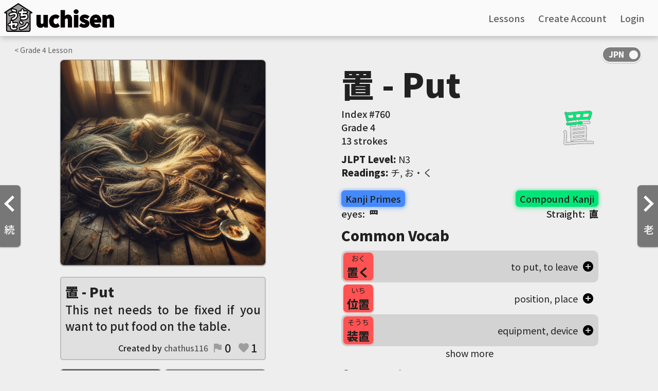

--- FILE ---
content_type: text/html; charset=UTF-8
request_url: https://uchisen.com/kanji/%E7%BD%AE
body_size: 7488
content:

<!DOCTYPE html>
<html lang="en">

<head>
  
    <script async src="https://www.googletagmanager.com/gtag/js?id=G-J3HY4GJC85"></script>
    <script>
      window.dataLayer = window.dataLayer || [];
      function gtag(){dataLayer.push(arguments);}
      gtag("js", new Date());gtag("config", "G-J3HY4GJC85", { "anonymize_ip": true });gtag('config', 'AW-957367186');</script>  <title>
    「置」 kanji details | uchisen - Learn Japanese Visually  </title>

  
    <meta charset="utf-8" />
    <meta name="viewport" content="width=device-width, initial-scale=1.0">
    <meta name="apple-itunes-app" content="app-id=1516535505">
    <meta name="google" content="notranslate" />
    <link rel="icon" type="image/png" href="/img/favicon-32x32.png" sizes="32x32" />
    <link rel="icon" type="image/png" href="/img/favicon-16x16.png" sizes="16x16" />
    <style>html { visibility: hidden; }</style><link rel='stylesheet' href='/css/important_style.min.css'><link rel='preload' href='/css/style.min.css' as='style' onload="this.onload=null;this.rel='stylesheet'"><noscript><link rel='stylesheet' href='/css/style.min.css'></noscript><link rel='stylesheet' href='/css/style.min.css'>  <meta name="description" content="置 kanji details. Hand-drawn visual mnemonics, animated stroke order, JLPT level, vocabulary, you name it! Learn Japanese Visually with uchisen">
</head>

<body id="page_kanji">

  <div class="navbar">
    		    <a href="/">
              <img id="logo" src="https://dhblqbsgkimuk.cloudfront.net/images/uchisen_full_logo.png" alt="uchien logo" />
    		    </a>

            <div id="lo_links">
              <a href="/lessons"><span class="eng_transl">Lessons</span><span class="jpn_transl hidden">授業</span></a>
              <a href="/signup"><span class="eng_transl">Create Account</span><span class="jpn_transl hidden">アカウント作成</span></a>
              <a href="/login"><span class="eng_transl">Login</span><span class="jpn_transl hidden">ログイン</span></a>
    		    </div>

            <div class="hamburg_wrapper" id="lo_hamburg"><img src="/img/hamburg.svg" alt="hamburger menu icon" /></div>
        <div id="lo_links_dropdown" class="dropdown">
          <a href="/lessons"><span class="eng_transl">Lessons</span><span class="jpn_transl hidden">授業</span></a>
          <a href="/signup"><span class="eng_transl">Create Account</span><span class="jpn_transl hidden">アカウント作成</span></a>
    			<a href="/login"><span class="eng_transl">Login</span><span class="jpn_transl hidden">ログイン</span></a>
    		</div><div class="nav_onoffswitch">
            			<input type="checkbox" name="onoffswitch" class="onoffswitch-checkbox generic_switch" checked id="kanji_switch">
            			<label class="onoffswitch-label" for="kanji_switch">
            				<span class="onoffswitch-inner"></span>
            				<span class="onoffswitch-switch"></span>
            			</label>
            		</div></div>
    <meta name="google-signin-client_id" content="296764681196-4kin8cucbvj1ihnjg6qsa7lp79j76dhn.apps.googleusercontent.com">
    <script src="https://apis.google.com/js/platform.js?onload=onLoadCallback"></script> 
    <script src="https://ajax.googleapis.com/ajax/libs/jquery/3.6.0/jquery.min.js"></script>
    <script src="/js/js.min.js" type="text/javascript"></script>
    <script src="/js/js.not_logged.min.js" type="text/javascript"></script>
    <script>
      function googleUserSignIn(googleUser) {
        var profile = googleUser.getBasicProfile();
        var g_token = googleUser.getAuthResponse().id_token;
        signin_with(profile.getEmail(), g_token, "g05e157aaadeb");
      }window.fbAsyncInit = function() {
        FB.init({
          appId      : "754769315008746",
          cookie     : true,
          xfbml      : true,
          version    : "v5.0"
        });
          
        FB.AppEvents.logPageView();   
      };

      (function(d, s, id){
        var js, fjs = d.getElementsByTagName(s)[0];
        if (d.getElementById(id)) {return;}
        js = d.createElement(s); js.id = id;
        js.src = "https://connect.facebook.net/en_US/sdk.js";
        fjs.parentNode.insertBefore(js, fjs);
      }(document, "script", "facebook-jssdk"));
    </script>
    <div id="account_overlay" class="overlay hidden">
      <div class="overlay_div"><div class="overlay_x"><img src="/img/clear.svg" alt="close overlay" /></div><h2 class="sub_header font_size_18">An account is needed for that!</h2>
        <div class="font_size_12">Please create a free account to continue</div>
        <div class="login_buttons margin_top_20">
        <div class="f_signin_button" id="f_signin_1" onclick="fb_login();"><img src="/img/f_logo.png" alt="Sign in with Facebook logo" /><span class="eng_transl">Continue with Facebook</span><span class="jpn_transl hidden">Facebookでサインイン</span></div>
        <div class="g_signin_button" id="g_signin_1" data-onsuccess="googleUserSignIn"><img src="/img/g_logo.svg" alt="Sign in with Google logo" /><span class="eng_transl">Continue with Google</span><span class="jpn_transl hidden">Googleでサインアップ</span></div>
          <hr>
          <a id="index_signup" href="/signup">
            <div id="index_button"><span class="eng_transl">Create Account Now</span><span class="jpn_transl hidden">アカウント作成</span></div>
            <input type="hidden" name="timezone" id="timezone" value="" />
            <input type="hidden" id="dst" name="dst" value="" />
          </a>
          <span class="font_size_12"><span class="eng_transl">Have an account? <a class="light_blue_link" href="/login">login</a></span><span class="jpn_transl hidden">アカウントがある？<a class="light_blue_link" href="/login">ログイン</a></span></span>
        </div>
      </div>
    </div>

  <a href="/kanji/続"><div class="left_arrow"><img class="arrow_svg" src="/img/prev.svg" alt="left arrow" />続</div></a><a href="/kanji/老"><div class="right_arrow"><img class="arrow_svg" src="/img/next.svg" alt="right arrow" />老</div></a><div class="mainspace flex_row justify_around flex_wrap margin align_start specific">
                  <div class="kana_top_bar kanji_top_bar"><a href="/lessons/grade/4"><span class="eng_transl">< Grade </span><span class="jpn_transl hidden">< 学年</span>4<span class="eng_transl"> Lesson</span><span class="jpn_transl hidden">授業</span></a></div>
                      <div class="flex_row flex_wrap justify_around flex_grow gap_10">

                        <div class="kanji_image_container">
                          <div class="kanji_image_loader" data-large="https://ik.imagekit.io/uchisen/generated/saved/generated_66251abf5b723.jpg">
                          <div class="yomikomichuu aspect_ratio_1_1" id="yomikomi_main_kanji_image">
                              <img src="https://dhblqbsgkimuk.cloudfront.net/images/yomikomichuu_new.gif" />
                            </div><img id="full_kanji_image" />
              <div class="reports_warning hidden">
                <span class="warning_title">Hidden</span>
                <span class="warning_explanation">0% of reactions are reports</span>
                <div class="author_row_icons">
                  <div class="author_row_icon report_icon"><i class="material-icons">flag</i><span class="report_num">0</span></div>
                  <div class="author_row_icon favorite_icon"><i class="material-icons">favorite</i><span class="favorite_num">1</span></div>
                </div>
                <button class="warning_show_button">Show</button>
              </div>
            </div>
          <div class="story">
          <div class="kanji_name">
            <span>置 - Put</span>
            <div id="edit_kanji_name_small" class="hidden">
                  <img src="/img/clear.svg" id="close_edit_kanji_name_small">
                  <input type="text" value="Put" id="kanji_custom_name_input_small" class="kanji_name_input" autocomplete="none" autocomplete="chrome-off" />
                  <button id="submit_custom_kanji_name_small">Save</button>
                </div>
          </div>

        <span id="mnemonic_hidden_story" class="hidden"><button class="warning_show_button">Show</button></span>
        <span id="mnemonic_story"">This net needs to be fixed if you want to put food on the table.</span><div class="author_row "">
            <input type="hidden" name="showing_mnemonic_id" id="showing_mnemonic_id" value="mnemonic_66251ae1f3fe0" />
            <input type="hidden" name="user_id" id="user_id" value="" />
            <input type="hidden" name="showing_kanji_id" id="showing_kanji_id" value="631" />
            <div id="mnemonic_author">Created by <a href="/account/chathus116">chathus116</a></div>
            <div class="author_row_icons">
              <div id="row_report_button" class="author_row_icon report_icon"><i class="material-icons">flag</i><span id="report_num" class="report_num">0</span></div>
              <div id="row_favorite_button" class="author_row_icon favorite_icon"><i class="material-icons">favorite</i><span id="favorite_num" class="favorite_num">1</span></div>
            </div>
          </div>
        </div><div class="add_container">
                      <a id="add_button"><i class="material-icons">add</i><span class="eng_transl">Reviews</span><span class="jpn_transl hidden">復習する</span></a>
                      <a id="add_learned"><i class="material-icons">add</i><span class="eng_transl">Learned</span><span class="jpn_transl hidden">覚えた</span></a>
                    </div>
        <div class="queue_container full_width">
        <h2 class="queue_header margin_top_10">
          <span class="eng_transl">All Mnemonics (3)</span><span class="jpn_transl hidden">All Mnemonics</span>
          <div class="create_mnemonic_button"><span>Create</span><i class="material-icons">edit_square</i></div>
        </h2><div class="queue" id="mnemonic_queue"><div class="card_a_small mnemonic_card selected_mnemonic" id="mnemonic_66251ae1f3fe0">
              <input type="hidden" class="story" value="This net needs to be fixed if you want to put food on the table." />
              <input type="hidden" class="author" value="chathus116" />
              <input type="hidden" class="image_url" value="generated_66251abf5b723.jpg" />
              <input type="hidden" class="drawn" value="0" />
              <input type="hidden" class="can_show_current_mnemonic" value="true" />
              <input type="hidden" class="start_blurred" value="false" />
              <input type="hidden" class="show" value="true" />
              <input type="hidden" class="user_created" value="false" />
              <input type="hidden" class="favorites" value="1" />
              <input type="hidden" class="reports" value="0" />
              <input type="hidden" class="user_favorited" value="0" />
              <input type="hidden" class="user_reported" value="0" /><div class="mnemonic_card_thumbnail"><img src="https://ik.imagekit.io/uchisen//generated/saved/generated_66251abf5b723.jpg?tr=w-120,h-120,c-at_max" /></div>
              <div class="mnemonic_card_keyword">
                <span class=""><i class="keyword_reports_icon material-icons">flag</i><span class="keyword_reports_count">0</span></span>
                <span><i class="keyword_favorites_icon material-icons">favorite</i><span class="keyword_favorites_count">1</span></span>
              </div>
            </div><div class="card_a_small mnemonic_card" id="mnemonic_68447e66627c6">
              <input type="hidden" class="story" value="When you set your &lt;i&gt;eyes&lt;/i&gt; &lt;i&gt;straight&lt;/i&gt; you &lt;b&gt;put&lt;/b&gt; your focus on the putt" />
              <input type="hidden" class="author" value="jtviii" />
              <input type="hidden" class="image_url" value="generated_68447e48270b4.jpg" />
              <input type="hidden" class="drawn" value="0" />
              <input type="hidden" class="can_show_current_mnemonic" value="true" />
              <input type="hidden" class="start_blurred" value="false" />
              <input type="hidden" class="show" value="true" />
              <input type="hidden" class="user_created" value="false" />
              <input type="hidden" class="favorites" value="1" />
              <input type="hidden" class="reports" value="0" />
              <input type="hidden" class="user_favorited" value="0" />
              <input type="hidden" class="user_reported" value="0" /><div class="mnemonic_card_thumbnail"><img src="https://ik.imagekit.io/uchisen//generated/saved/generated_68447e48270b4.jpg?tr=w-120,h-120,c-at_max" /></div>
              <div class="mnemonic_card_keyword">
                <span class=""><i class="keyword_reports_icon material-icons">flag</i><span class="keyword_reports_count">0</span></span>
                <span><i class="keyword_favorites_icon material-icons">favorite</i><span class="keyword_favorites_count">1</span></span>
              </div>
            </div><div class="card_a_small mnemonic_card" id="mnemonic_68a85fc63cd8d">
              <input type="hidden" class="story" value="&lt;/i&gt;&lt;/b&gt;Before you &lt;b&gt;Put&lt;/b&gt; anything down, let your &lt;i&gt;eyes&lt;/i&gt; confirm the lines are &lt;i&gt;Straight&lt;/i&gt;, like aligning tatami edges before setting a tea tray." />
              <input type="hidden" class="author" value="henryrobertchristopherrussel1" />
              <input type="hidden" class="image_url" value="generated_68a85fb114cea.jpg" />
              <input type="hidden" class="drawn" value="0" />
              <input type="hidden" class="can_show_current_mnemonic" value="true" />
              <input type="hidden" class="start_blurred" value="false" />
              <input type="hidden" class="show" value="true" />
              <input type="hidden" class="user_created" value="false" />
              <input type="hidden" class="favorites" value="1" />
              <input type="hidden" class="reports" value="0" />
              <input type="hidden" class="user_favorited" value="0" />
              <input type="hidden" class="user_reported" value="0" /><div class="mnemonic_card_thumbnail"><img src="https://ik.imagekit.io/uchisen//generated/saved/generated_68a85fb114cea.jpg?tr=w-120,h-120,c-at_max" /></div>
              <div class="mnemonic_card_keyword">
                <span class=""><i class="keyword_reports_icon material-icons">flag</i><span class="keyword_reports_count">0</span></span>
                <span><i class="keyword_favorites_icon material-icons">favorite</i><span class="keyword_favorites_count">1</span></span>
              </div>
            </div></div></div></div><div class="kanji_info_container">
              <div class="kanji_info" id="kanji_keyword_container">
                <span>置 - Put</span>
                <div id="edit_kanji_name_big" class="hidden">
                  <img src="/img/clear.svg" id="close_edit_kanji_name_big">
                  <input type="text" value="Put" id="kanji_custom_name_input_big" class="kanji_name_input" autocomplete="none" autocomplete="chrome-off">
                  <button id="submit_custom_kanji_name_big">Save</button>
                </div>
              </div>
              <div class="flex_row justify_between position_relative">
              <div class="flex_column">
              <div class="KP_index">
                <span class="left_info_left"><span class="eng_transl">Index #</span><span class="jpn_transl hidden">番号 </span>760</span></div>
              <div class="KP_grade">
              <span class="left_info_left"><span class="eng_transl">Grade </span><span class="jpn_transl hidden">学年 </span>4</span></div>
              <div class="KP_strokes">
              <span class="left_info_left"><span class="eng_transl">13 strokes</span><span class="jpn_transl hidden">13画</span></span></div>
                
              </div>
              <div class="strokes_anim_container">
                <object class="strokes_anim" data="https://dhblqbsgkimuk.cloudfront.net/kanji/animated_svgs/置_animated.svg" src="https://dhblqbsgkimuk.cloudfront.net/kanji/animated_svgs/置_animated.svg" alt="Stroke order animation for 置 (Put)"></object>
              </div></div><div class="readings_div margin_top_10"><b><span class="eng_transl">JLPT Level</span><span class="jpn_transl hidden">JLPTレベル</span>:</b> N3</div><div class="readings_div"><b><span class="eng_transl">Readings</span><span class="jpn_transl hidden">読み</span>:</b> チ, お・く</div><div class="components"><div class="KP_primes">

                    <div class="prime_label prime_color"><span class="eng_transl">Kanji Primes</span><span class="jpn_transl hidden">漢字構成素</span></div><div class="name_combo "><a href="/primes/eyes">eyes: &nbsp;<span class="component_symbol">罒</span></a></div></div><div class="KP_primes">

                    <div class="compound_label kanji_color"><span class="eng_transl">Compound Kanji</span><span class="jpn_transl hidden">含まれている漢字</span></div><div class="name_combo flex_end black_font"><a href="/kanji/直">Straight: &nbsp;<span class="component_symbol">直</span></a></div></div></div><div class="vocab_div">
                      <h2 class="sub_header"><span class="eng_transl">Common Vocab</span><span class="jpn_transl hidden">よく使われる単語</span></h2>
                <div class="flex_row justify_between purchase_row align_center other">
                  <a href="/vocab/288/置く">
                    <div class="compound_label vocab_color vocab_item">
                      <span>おく</span>
                      <span>置く</span>
                    </div>
                  </a>
                  <div class="vocab_meaning">to put, to leave</div><img class="add_vocab" data-num="10290" src="/img/add_circle.svg" alt="add vocab to reviews" /></div>
                <div class="flex_row justify_between purchase_row align_center">
                  <a href="/vocab/1323/位置">
                    <div class="compound_label vocab_color vocab_item">
                      <span>いち</span>
                      <span>位置</span>
                    </div>
                  </a>
                  <div class="vocab_meaning">position, place</div><img class="add_vocab" data-num="11344" src="/img/add_circle.svg" alt="add vocab to reviews" /></div>
                <div class="flex_row justify_between purchase_row align_center other">
                  <a href="/vocab/1605/装置">
                    <div class="compound_label vocab_color vocab_item">
                      <span>そうち</span>
                      <span>装置</span>
                    </div>
                  </a>
                  <div class="vocab_meaning">equipment, device</div><img class="add_vocab" data-num="11629" src="/img/add_circle.svg" alt="add vocab to reviews" /></div><div id="hidden_vocab">
                <div class="flex_row justify_between purchase_row align_center">
                  <a href="/vocab/4880/設置">
                    <div class="compound_label vocab_color vocab_item">
                      <span>せっち</span>
                      <span>設置</span>
                    </div>
                  </a>
                  <div class="vocab_meaning">establishment</div><img class="add_vocab" data-num="14956" src="/img/add_circle.svg" alt="add vocab to reviews" /></div>
                <div class="flex_row justify_between purchase_row align_center other">
                  <a href="/vocab/5310/措置">
                    <div class="compound_label vocab_color vocab_item">
                      <span>そち</span>
                      <span>措置</span>
                    </div>
                  </a>
                  <div class="vocab_meaning">measure, step</div><img class="add_vocab" data-num="15395" src="/img/add_circle.svg" alt="add vocab to reviews" /></div></div><a id="show_more_vocab" class="center_text cursor_pointer"><span class="eng_transl">show more</span><span class="jpn_transl hidden">もっと見る</span></a></div><h2 class='sub_header'>Comments</h2>
      <div id='discourse-comments'></div>

            <script type='text/javascript'>
              DiscourseEmbed = { discourseUrl: 'https://community.uchisen.com/',
                                topicId: 943 };

              (function() {
                var d = document.createElement('script'); d.type = 'text/javascript'; d.async = true;
                d.src = DiscourseEmbed.discourseUrl + 'javascripts/embed.js';
                (document.getElementsByTagName('head')[0] || document.getElementsByTagName('body')[0]).appendChild(d);
              })();
            </script></div>
      </div><div id="report_popup_background" class="question_mark_popup_background hidden">
              <div class="question_mark_popup" id="report_popup">
                <div class="popup_title">Do you want to flag this mnemonic?</div>
                <div class="flex_column">
                  Flagging a mnemonic can be done for either:
                  <ul>
                    <li>Potentially objectional/inappropriate content</li>
                    <li>Misleading mnemonic that doesn't capture the correct meanings</li>
                  </ul>
                  When a mnemonic has been flagged enough times, it will appear blurred and will give the user a chance to show it if they choose to. This is to prevent people from seeing objectional content unless they want to.
                
                  <div class="blur_checkbox_and_label checkboxandlabel">
                    <input type="hidden" name="understood_flags" value="no" />
                    <input class="checkbox" id="understood_flags" type="checkbox" name="understood_flags" value="yes" "/>
                    <label for="understood_flags"></label>
                    <p>Got it, don't show this message again</p>
                  </div>
                </div>
                <div class="flex_row justify_space_between gap_10">
                  <button class="gray_background_color" id="report_close">Close</button>
                  <button id="continue_with_report_button">Yes, flag</button>
                </div>
              </div>
            </div><div class="create_mnemonic_modal_background hidden">
              <div class="create_mnemonic_modal">
                <div class="close_modal"><img src="/img/clear.svg" /></div>
                  <div class="mnemonic_studio_header">uchisen Mnemonic Studio</div>
                  <div class="mnemonic_studio_container">
                    <div class="mnemonic_studio_left">
                      <div class="generated_image_container aspect_ratio_1_1">
                        <div id="previous_image_arrow" class="hidden"><img src="/img/prev.svg" /></div>
                        <div id="next_image_arrow" class="hidden"><img src="/img/next.svg" /></div>
                        <img id="generated_image" class="generated_image spect_ratio_1_1" src="https://dhblqbsgkimuk.cloudfront.net/images/picture_generation_prompt.png" />
                        <div class="yomikomichuu_square aspect_ratio_1_1 hidden" id="studio_loading">
                          <img src="https://dhblqbsgkimuk.cloudfront.net/images/yomikomichuu_new.gif" />
                        </div>
                      </div>
                      <div class="dalle-info"><i class="material-icons">help</i>Images not generating correctly?</div><div class="story">
                              <div class="kanji_name"><span>置 - Put</span></div>
                                <span id="mnemonic_formatted">
                                  Start typing a mnemonic story to see how it will look with formatting applied!<br><br>Don't forget to format the <b>##keyword##</b> and <i>#components#</i> using the legend!
                                </span>
                            </div></div>
                    <div class="mnemonic_studio_right"><h2 class="kanji_info">置 - Put</h2><div class="components"><div class="KP_primes">

                    <div class="prime_label prime_color"><span class="eng_transl">Kanji Primes</span><span class="jpn_transl hidden">漢字構成素</span></div><div class="name_combo "><a href="/primes/eyes">eyes: &nbsp;<span class="component_symbol">罒</span></a></div></div><div class="KP_primes">

                    <div class="compound_label kanji_color"><span class="eng_transl">Compound Kanji</span><span class="jpn_transl hidden">含まれている漢字</span></div><div class="name_combo flex_end black_font"><a href="/kanji/直">Straight: &nbsp;<span class="component_symbol">直</span></a></div></div></div>
                      <form action="/save_mnemonic.php" method="post" enctype="multipart/form-data" accept-charset="UTF-8">
                      <input type="hidden" name="img_src" id="img_src" value="" required />
                      <input type="hidden" name="kanji_id" id="kanji_id" value="631" required />
                      <input type="hidden" name="formatted_mnemonic" id="formatted_mnemonic" value="" required />
                      <input type="hidden" name="current_image_prompt" id="current_image_prompt" value="" />
                      <input type="hidden" name="redirect" value="/kanji/%E7%BD%AE" />
                        <div class="sub_header margin_top_20">Mnemonic Story</div>
                        <textarea class="studio_textbox" rows="4" name="mnemonic" id="mnemonic" min="1" max="1000" placeholder="Feel free to use any component meanings you want. Just make sure to capture all parts of the kanji!"></textarea>
                        <div class="textbox_hint">Legend: <b>##keyword##</b>&nbsp; - &nbsp;<i>#components#&nbsp; - &nbsp;#nl# for newline</i></div>

                        <div class="sub_header margin_top_20">Image Prompt</div>
                        <textarea class="studio_textbox"rows="2" name="image_prompt" id="image_prompt" min="1" max="401" placeholder="Give a prompt to the AI to generate an image that matches the story above"></textarea>
                        <div class="flex_row justify_between align_center">
                          <div id="support_button"></div>
                          <button disabled="true" class="generate_image_button disabled_button" type="button">Generate Image</button>
                        </div>
                        <div class="blur_checkbox_and_label checkboxandlabel">
                          <input type="hidden" name="start_blurred" value="no" />
                          <input class="checkbox" id="start_blurred" type="checkbox" name="start_blurred" value="yes" />
                          <label for="start_blurred"></label>
                          <p>Blur/hide this mnemonic by default <i class="material-icons" id="start_blurred_button">help</i></p>
                        </div>
                        <button disabled="true" type="submit" class="publish_mnemonic_button disabled_button">Publish Mnemonic</button>
                      </form>
                    </div>
                    <div id="outage_popup_background" class="question_mark_popup_background hidden">
                      <div class="question_mark_popup" id="outage_popup">
                        <div class="popup_title">Image generation issues?</div>
                        <p>Since DALL·E is a new and cutting-edge AI generation tool, outages are normal and are to be expected. If you are seeing long load times or aren't seeing images appear, it's likely DALL·E is under heavy load at the moment, so please try again soon!.<br><br><a class="blue_link" target="_blank" href="https://status.openai.com/">Check DALL·E's API status page</a> to see if others are experiencing outages</p>
                        <button>Close</button>
                      </div>
                    </div>

                    <div id="start_blurred_popup_background" class="question_mark_popup_background hidden">
                      <div class="question_mark_popup" id="start_blurred_popup">
                        <div class="popup_title">Does your image or story contain possibly objectional content?</div>
                        <p>Blurring your image and hiding your mnemonic by default may be helpful if your image or story could be considered offensive or objectional to some people. Inappropriate mnemonics can be easier to remember by some, but others might not like seeing questionable images when they're trying to learn Japanese, so setting your mnemonic to be blurred by default is a nice courtesy to those users.<br><br>Don't worry, your mnemonics are still viewable! Users will just have to click a button to show your image and story.</p>
                        <button>Close</button>
                      </div>
                    </div>

                    <div id="support_popup_background" class="question_mark_popup_background hidden">
                      <div class="question_mark_popup" id="support_popup">
                        <div class="popup_title">Support uchisen</div>
                        <p class="flex_column">uchisen is fully developed by two people and it's made possible by the support of the users. Image generation costs are quite high so any support you give goes to paying these fees to continue creating a Japanese learning resource that can be enjoyed by everyone!<br><br>Please help us keep uchisen ad-free by considering support in any way you see fit!<br><br><a class="blue_link" target="_blank" href="https://dev.uchisen.com/enroll">Subscribe to uchisenPRO</a><br><a class="blue_link" target="_blank" href="https://www.paypal.com/donate/?hosted_button_id=GL2TYG3V5T374">Make a donation</a></p>
                        <button>Close</button>
                      </div>
                    </div>
                  </div>
                </div>
      
              </div>
            </div>
  <div class="footer"><div class="footer_left">
          <div class="logo_name">
            <img src="/img/logo_white.svg" alt="uchisen white logo" />
            <div class="footer_name"><span class="eng_transl">uchisen</span><span class="jpn_transl hidden">うちセン</span></div>
          </div>
          <div class="footer_blurb"><span class="eng_transl">Made with <i class="material-icons">favorite</i> by Frankie and Saori</span><span class="jpn_transl hidden">Made with <i class="material-icons">favorite</i> by フランク and 幸織</span></div>
        </div>
        <div class="footer_right"><a href="/preschool"><span class="eng_transl">Basics</span><span class="jpn_transl hidden">基本</span></a><a href="https://community.uchisen.com"><span class="eng_transl">Community</span><span class="jpn_transl hidden">コミュニティ</span></a>
          <a href="/about"><span class="eng_transl">About</span><span class="jpn_transl hidden">サイトについて</span></a></div>
        <div class="footer_bottom"><i class="material-icons">copyright</i>2026 uchisen LLC · <a target="_blank" href="/termsandconditions">Terms</a> · <a target="_blank" href="/privacypolicy">Privacy</a></div>
      </div>
      
      <link rel="preload" href="https://fonts.googleapis.com/css?family=Noto+Sans+JP:300,400,500,900&amp;subset=japanese&display=swap" as="style">
      <link rel="stylesheet" href="https://fonts.googleapis.com/css?family=Noto+Sans+JP:300,400,500,900&amp;subset=japanese&display=swap">
      <link rel="preload" href="https://fonts.googleapis.com/icon?family=Material+Icons&display=swap" as="style">
      <link rel="stylesheet" href="https://fonts.googleapis.com/icon?family=Material+Icons&display=swap"><script src="https://ajax.googleapis.com/ajax/libs/jquery/3.6.0/jquery.min.js"></script><script src="/js/js.kanji.min.js" type="text/javascript"></script>
</body>

</html>

--- FILE ---
content_type: image/svg+xml
request_url: https://uchisen.com/img/next.svg
body_size: 330
content:
<?xml version="1.0" encoding="utf-8"?>
<!-- Generator: Adobe Illustrator 24.0.0, SVG Export Plug-In . SVG Version: 6.00 Build 0)  -->
<svg version="1.1" id="Layer_1" xmlns="http://www.w3.org/2000/svg" xmlns:xlink="http://www.w3.org/1999/xlink" x="0px" y="0px"
	 viewBox="0 0 7.4 12" enable-background="new 0 0 7.4 12" xml:space="preserve">
<path fill="#FFFFFF" d="M1.4,0L0,1.4L4.6,6L0,10.6L1.4,12l6-6L1.4,0z"/>
<path fill="none" d="M-8.6-6h24v24h-24V-6z"/>
</svg>


--- FILE ---
content_type: image/svg+xml
request_url: https://dhblqbsgkimuk.cloudfront.net/kanji/animated_svgs/%E7%BD%AE_animated.svg
body_size: 19920
content:
<!--
Copyright (C) 2009/2010/2011 Ulrich Apel.
This work is distributed under the conditions of the Creative Commons
Attribution-Share Alike 3.0 Licence. This means you are free:
* to Share - to copy, distribute and transmit the work
* to Remix - to adapt the work

Under the following conditions:
* Attribution. You must attribute the work by stating your use of KanjiVG in
  your own copyright header and linking to KanjiVG's website
  (http://kanjivg.tagaini.net)
* Share Alike. If you alter, transform, or build upon this work, you may
  distribute the resulting work only under the same or similar license to this
  one.

See http://creativecommons.org/licenses/by-sa/3.0/ for more details.
-->
<!DOCTYPE svg PUBLIC "-//W3C//DTD SVG 1.0//EN" "http://www.w3.org/TR/2001/REC-SVG-20010904/DTD/svg10.dtd" [
<!ATTLIST g xmlns:kvg CDATA #FIXED "http://kanjivg.tagaini.net">
<!ATTLIST g kvg:element CDATA #IMPLIED>
<!ATTLIST g kvg:variant CDATA #IMPLIED>
<!ATTLIST g kvg:partial CDATA #IMPLIED>
<!ATTLIST g kvg:original CDATA #IMPLIED>
<!ATTLIST g kvg:part CDATA #IMPLIED>
<!ATTLIST g kvg:number CDATA #IMPLIED>
<!ATTLIST g kvg:tradForm CDATA #IMPLIED>
<!ATTLIST g kvg:radicalForm CDATA #IMPLIED>
<!ATTLIST g kvg:position CDATA #IMPLIED>
<!ATTLIST g kvg:radical CDATA #IMPLIED>
<!ATTLIST g kvg:phon CDATA #IMPLIED>
<!ATTLIST path xmlns:kvg CDATA #FIXED "http://kanjivg.tagaini.net">
<!ATTLIST path kvg:type CDATA #IMPLIED>
]>
<svg xmlns="http://www.w3.org/2000/svg" xmlns:xlink="http://www.w3.org/1999/xlink" width="109" height="109" viewBox="0 0 109 109" xlink:used="">
  <style id="style-Kanimaji">
/* CSS automatically generated by kanimaji.py, do not edit! */

#kvg\3a StrokePaths_07f6e {
    stroke-width: 7.5px !important;
    stroke:       #616161 !important;
}
@keyframes strike-07f6e-s1 {
    0% { stroke-dashoffset: 19.322; }
    0.000% { stroke-dashoffset: 19.322; }
    4.526% { stroke-dashoffset: 0; }
    100% { stroke-dashoffset: 0; }
}
@keyframes showhide-07f6e-s1 {
    0.000% { visibility: hidden; }
    4.526% { stroke: #00e676; }
}
#kvg\3a 07f6e-s1-anim {
    stroke-dasharray: 19.322 19.322;
    stroke-dashoffset: 0;
    animation: strike-07f6e-s1 8.916s ease-in-out infinite,
        showhide-07f6e-s1 8.916s step-start infinite;
}
@keyframes showhide-brush-07f6e-s1 {
    0.000% { visibility: hidden; }
    4.526% { visibility: visible; }
    100% { visibility: hidden; }
}
#kvg\3a 07f6e-s1-brush, #kvg\3a 07f6e-s1-brush-brd {
    stroke-dasharray: 0 19.322;
    animation: strike-07f6e-s1 8.916s ease-in-out infinite,
        showhide-brush-07f6e-s1 8.916s step-start infinite;
}
@keyframes strike-07f6e-s2 {
    0% { stroke-dashoffset: 79.223; }
    4.526% { stroke-dashoffset: 79.223; }
    13.690% { stroke-dashoffset: 0; }
    100% { stroke-dashoffset: 0; }
}
@keyframes showhide-07f6e-s2 {
    4.526% { visibility: hidden; }
    13.690% { stroke: #00e676; }
}
#kvg\3a 07f6e-s2-anim {
    stroke-dasharray: 79.223 79.223;
    stroke-dashoffset: 0;
    animation: strike-07f6e-s2 8.916s ease-in-out infinite,
        showhide-07f6e-s2 8.916s step-start infinite;
}
@keyframes showhide-brush-07f6e-s2 {
    4.526% { visibility: hidden; }
    13.690% { visibility: visible; }
    100% { visibility: hidden; }
}
#kvg\3a 07f6e-s2-brush, #kvg\3a 07f6e-s2-brush-brd {
    stroke-dasharray: 0 79.223;
    animation: strike-07f6e-s2 8.916s ease-in-out infinite,
        showhide-brush-07f6e-s2 8.916s step-start infinite;
}
@keyframes strike-07f6e-s3 {
    0% { stroke-dashoffset: 12.735; }
    13.690% { stroke-dashoffset: 12.735; }
    17.364% { stroke-dashoffset: 0; }
    100% { stroke-dashoffset: 0; }
}
@keyframes showhide-07f6e-s3 {
    13.690% { visibility: hidden; }
    17.364% { stroke: #00e676; }
}
#kvg\3a 07f6e-s3-anim {
    stroke-dasharray: 12.735 12.735;
    stroke-dashoffset: 0;
    animation: strike-07f6e-s3 8.916s ease-in-out infinite,
        showhide-07f6e-s3 8.916s step-start infinite;
}
@keyframes showhide-brush-07f6e-s3 {
    13.690% { visibility: hidden; }
    17.364% { visibility: visible; }
    100% { visibility: hidden; }
}
#kvg\3a 07f6e-s3-brush, #kvg\3a 07f6e-s3-brush-brd {
    stroke-dasharray: 0 12.735;
    animation: strike-07f6e-s3 8.916s ease-in-out infinite,
        showhide-brush-07f6e-s3 8.916s step-start infinite;
}
@keyframes strike-07f6e-s4 {
    0% { stroke-dashoffset: 13.391; }
    17.364% { stroke-dashoffset: 13.391; }
    21.131% { stroke-dashoffset: 0; }
    100% { stroke-dashoffset: 0; }
}
@keyframes showhide-07f6e-s4 {
    17.364% { visibility: hidden; }
    21.131% { stroke: #00e676; }
}
#kvg\3a 07f6e-s4-anim {
    stroke-dasharray: 13.391 13.391;
    stroke-dashoffset: 0;
    animation: strike-07f6e-s4 8.916s ease-in-out infinite,
        showhide-07f6e-s4 8.916s step-start infinite;
}
@keyframes showhide-brush-07f6e-s4 {
    17.364% { visibility: hidden; }
    21.131% { visibility: visible; }
    100% { visibility: hidden; }
}
#kvg\3a 07f6e-s4-brush, #kvg\3a 07f6e-s4-brush-brd {
    stroke-dasharray: 0 13.391;
    animation: strike-07f6e-s4 8.916s ease-in-out infinite,
        showhide-brush-07f6e-s4 8.916s step-start infinite;
}
@keyframes strike-07f6e-s5 {
    0% { stroke-dashoffset: 54.231; }
    21.131% { stroke-dashoffset: 54.231; }
    28.713% { stroke-dashoffset: 0; }
    100% { stroke-dashoffset: 0; }
}
@keyframes showhide-07f6e-s5 {
    21.131% { visibility: hidden; }
    28.713% { stroke: #00e676; }
}
#kvg\3a 07f6e-s5-anim {
    stroke-dasharray: 54.231 54.231;
    stroke-dashoffset: 0;
    animation: strike-07f6e-s5 8.916s ease-in-out infinite,
        showhide-07f6e-s5 8.916s step-start infinite;
}
@keyframes showhide-brush-07f6e-s5 {
    21.131% { visibility: hidden; }
    28.713% { visibility: visible; }
    100% { visibility: hidden; }
}
#kvg\3a 07f6e-s5-brush, #kvg\3a 07f6e-s5-brush-brd {
    stroke-dasharray: 0 54.231;
    animation: strike-07f6e-s5 8.916s ease-in-out infinite,
        showhide-brush-07f6e-s5 8.916s step-start infinite;
}
@keyframes strike-07f6e-s6 {
    0% { stroke-dashoffset: 56.244; }
    28.713% { stroke-dashoffset: 56.244; }
    36.434% { stroke-dashoffset: 0; }
    100% { stroke-dashoffset: 0; }
}
@keyframes showhide-07f6e-s6 {
    28.713% { visibility: hidden; }
    36.434% { stroke: #00e676; }
}
#kvg\3a 07f6e-s6-anim {
    stroke-dasharray: 56.244 56.244;
    stroke-dashoffset: 0;
    animation: strike-07f6e-s6 8.916s ease-in-out infinite,
        showhide-07f6e-s6 8.916s step-start infinite;
}
@keyframes showhide-brush-07f6e-s6 {
    28.713% { visibility: hidden; }
    36.434% { visibility: visible; }
    100% { visibility: hidden; }
}
#kvg\3a 07f6e-s6-brush, #kvg\3a 07f6e-s6-brush-brd {
    stroke-dasharray: 0 56.244;
    animation: strike-07f6e-s6 8.916s ease-in-out infinite,
        showhide-brush-07f6e-s6 8.916s step-start infinite;
}
@keyframes strike-07f6e-s7 {
    0% { stroke-dashoffset: 17.942; }
    36.434% { stroke-dashoffset: 17.942; }
    40.795% { stroke-dashoffset: 0; }
    100% { stroke-dashoffset: 0; }
}
@keyframes showhide-07f6e-s7 {
    36.434% { visibility: hidden; }
    40.795% { stroke: #00e676; }
}
#kvg\3a 07f6e-s7-anim {
    stroke-dasharray: 17.942 17.942;
    stroke-dashoffset: 0;
    animation: strike-07f6e-s7 8.916s ease-in-out infinite,
        showhide-07f6e-s7 8.916s step-start infinite;
}
@keyframes showhide-brush-07f6e-s7 {
    36.434% { visibility: hidden; }
    40.795% { visibility: visible; }
    100% { visibility: hidden; }
}
#kvg\3a 07f6e-s7-brush, #kvg\3a 07f6e-s7-brush-brd {
    stroke-dasharray: 0 17.942;
    animation: strike-07f6e-s7 8.916s ease-in-out infinite,
        showhide-brush-07f6e-s7 8.916s step-start infinite;
}
@keyframes strike-07f6e-s8 {
    0% { stroke-dashoffset: 34.009; }
    40.795% { stroke-dashoffset: 34.009; }
    46.800% { stroke-dashoffset: 0; }
    100% { stroke-dashoffset: 0; }
}
@keyframes showhide-07f6e-s8 {
    40.795% { visibility: hidden; }
    46.800% { stroke: #00e676; }
}
#kvg\3a 07f6e-s8-anim {
    stroke-dasharray: 34.009 34.009;
    stroke-dashoffset: 0;
    animation: strike-07f6e-s8 8.916s ease-in-out infinite,
        showhide-07f6e-s8 8.916s step-start infinite;
}
@keyframes showhide-brush-07f6e-s8 {
    40.795% { visibility: hidden; }
    46.800% { visibility: visible; }
    100% { visibility: hidden; }
}
#kvg\3a 07f6e-s8-brush, #kvg\3a 07f6e-s8-brush-brd {
    stroke-dasharray: 0 34.009;
    animation: strike-07f6e-s8 8.916s ease-in-out infinite,
        showhide-brush-07f6e-s8 8.916s step-start infinite;
}
@keyframes strike-07f6e-s9 {
    0% { stroke-dashoffset: 65.313; }
    46.800% { stroke-dashoffset: 65.313; }
    55.120% { stroke-dashoffset: 0; }
    100% { stroke-dashoffset: 0; }
}
@keyframes showhide-07f6e-s9 {
    46.800% { visibility: hidden; }
    55.120% { stroke: #00e676; }
}
#kvg\3a 07f6e-s9-anim {
    stroke-dasharray: 65.313 65.313;
    stroke-dashoffset: 0;
    animation: strike-07f6e-s9 8.916s ease-in-out infinite,
        showhide-07f6e-s9 8.916s step-start infinite;
}
@keyframes showhide-brush-07f6e-s9 {
    46.800% { visibility: hidden; }
    55.120% { visibility: visible; }
    100% { visibility: hidden; }
}
#kvg\3a 07f6e-s9-brush, #kvg\3a 07f6e-s9-brush-brd {
    stroke-dasharray: 0 65.313;
    animation: strike-07f6e-s9 8.916s ease-in-out infinite,
        showhide-brush-07f6e-s9 8.916s step-start infinite;
}
@keyframes strike-07f6e-s10 {
    0% { stroke-dashoffset: 32.652; }
    55.120% { stroke-dashoffset: 32.652; }
    61.003% { stroke-dashoffset: 0; }
    100% { stroke-dashoffset: 0; }
}
@keyframes showhide-07f6e-s10 {
    55.120% { visibility: hidden; }
    61.003% { stroke: #00e676; }
}
#kvg\3a 07f6e-s10-anim {
    stroke-dasharray: 32.652 32.652;
    stroke-dashoffset: 0;
    animation: strike-07f6e-s10 8.916s ease-in-out infinite,
        showhide-07f6e-s10 8.916s step-start infinite;
}
@keyframes showhide-brush-07f6e-s10 {
    55.120% { visibility: hidden; }
    61.003% { visibility: visible; }
    100% { visibility: hidden; }
}
#kvg\3a 07f6e-s10-brush, #kvg\3a 07f6e-s10-brush-brd {
    stroke-dasharray: 0 32.652;
    animation: strike-07f6e-s10 8.916s ease-in-out infinite,
        showhide-brush-07f6e-s10 8.916s step-start infinite;
}
@keyframes strike-07f6e-s11 {
    0% { stroke-dashoffset: 32.503; }
    61.003% { stroke-dashoffset: 32.503; }
    66.873% { stroke-dashoffset: 0; }
    100% { stroke-dashoffset: 0; }
}
@keyframes showhide-07f6e-s11 {
    61.003% { visibility: hidden; }
    66.873% { stroke: #00e676; }
}
#kvg\3a 07f6e-s11-anim {
    stroke-dasharray: 32.503 32.503;
    stroke-dashoffset: 0;
    animation: strike-07f6e-s11 8.916s ease-in-out infinite,
        showhide-07f6e-s11 8.916s step-start infinite;
}
@keyframes showhide-brush-07f6e-s11 {
    61.003% { visibility: hidden; }
    66.873% { visibility: visible; }
    100% { visibility: hidden; }
}
#kvg\3a 07f6e-s11-brush, #kvg\3a 07f6e-s11-brush-brd {
    stroke-dasharray: 0 32.503;
    animation: strike-07f6e-s11 8.916s ease-in-out infinite,
        showhide-brush-07f6e-s11 8.916s step-start infinite;
}
@keyframes strike-07f6e-s12 {
    0% { stroke-dashoffset: 32.406; }
    66.873% { stroke-dashoffset: 32.406; }
    72.734% { stroke-dashoffset: 0; }
    100% { stroke-dashoffset: 0; }
}
@keyframes showhide-07f6e-s12 {
    66.873% { visibility: hidden; }
    72.734% { stroke: #00e676; }
}
#kvg\3a 07f6e-s12-anim {
    stroke-dasharray: 32.406 32.406;
    stroke-dashoffset: 0;
    animation: strike-07f6e-s12 8.916s ease-in-out infinite,
        showhide-07f6e-s12 8.916s step-start infinite;
}
@keyframes showhide-brush-07f6e-s12 {
    66.873% { visibility: hidden; }
    72.734% { visibility: visible; }
    100% { visibility: hidden; }
}
#kvg\3a 07f6e-s12-brush, #kvg\3a 07f6e-s12-brush-brd {
    stroke-dasharray: 0 32.406;
    animation: strike-07f6e-s12 8.916s ease-in-out infinite,
        showhide-brush-07f6e-s12 8.916s step-start infinite;
}
@keyframes strike-07f6e-s13 {
    0% { stroke-dashoffset: 102.889; }
    72.734% { stroke-dashoffset: 102.889; }
    83.177% { stroke-dashoffset: 0; }
    100% { stroke-dashoffset: 0; }
}
@keyframes showhide-07f6e-s13 {
    72.734% { visibility: hidden; }
    83.177% { stroke: #00e676; }
}
#kvg\3a 07f6e-s13-anim {
    stroke-dasharray: 102.889 102.889;
    stroke-dashoffset: 0;
    animation: strike-07f6e-s13 8.916s ease-in-out infinite,
        showhide-07f6e-s13 8.916s step-start infinite;
}
@keyframes showhide-brush-07f6e-s13 {
    72.734% { visibility: hidden; }
    83.177% { visibility: visible; }
    100% { visibility: hidden; }
}
#kvg\3a 07f6e-s13-brush, #kvg\3a 07f6e-s13-brush-brd {
    stroke-dasharray: 0 102.889;
    animation: strike-07f6e-s13 8.916s ease-in-out infinite,
        showhide-brush-07f6e-s13 8.916s step-start infinite;
}
#kvg\3a StrokeNumbers_07f6e {
    display: none;
}</style>
  <g xmlns:kvg="http://kanjivg.tagaini.net" id="kvg:StrokePaths_07f6e" style="fill:none;stroke:#000000;stroke-width:3;stroke-linecap:round;stroke-linejoin:round;">
    <g id="kvg:07f6e" kvg:element="&#32622;">
      <g id="kvg:07f6e-g1" kvg:element="&#32594;" kvg:variant="true" kvg:original="&#32593;" kvg:position="top" kvg:radical="general">
        <path id="kvg:07f6e-s1" kvg:type="&#12753;" d="M24,16.46c0.65,0.65,1.25,1.55,1.34,1.96c0.71,3.37,1.88,8.19,2.75,12.77c0.25,1.3,0.47,2.59,0.65,3.81"/>
        <path id="kvg:07f6e-s2" kvg:type="&#12757;a" d="M26.37,18.04c7.83-0.84,46.64-4.08,57.51-4.71c3.02-0.17,5.61,0.58,4.7,4.22c-0.62,2.44-1.73,5.73-3.25,9.73c-0.38,1.01-0.79,2.07-1.23,3.17"/>
        <path id="kvg:07f6e-s3" kvg:type="&#12753;a" d="M45.5,17.75c0.56,0.56,0.89,1.34,1,2.39c0.37,3.24,0.97,8.31,1.11,10.03"/>
        <path id="kvg:07f6e-s4" kvg:type="&#12753;a" d="M65.81,15.79c0.44,0.71,0.49,1.52,0.36,2.24c-0.79,4.44-1.53,7.83-2.19,10.85"/>
        <path id="kvg:07f6e-s5" kvg:type="&#12752;a" d="M29.56,32.82c10.82-1.07,44.94-3.7,54.08-4"/>
      </g>
      <g id="kvg:07f6e-g2" kvg:element="&#30452;" kvg:position="bottom" kvg:phon="&#30452;">
        <g id="kvg:07f6e-g3" kvg:element="&#21313;">
          <path id="kvg:07f6e-s6" kvg:type="&#12752;" d="M28.34,44.27c1.62,0.34,4.57,0.15,6.19,0c14.21-1.27,29.84-3.14,44.2-3.97c2.7-0.16,4.31-0.1,5.65,0.03"/>
          <path id="kvg:07f6e-s7" kvg:type="&#12753;a" d="M53.36,34.55c0.86,0.86,1.31,2.04,1.24,2.82c-0.35,3.89-1.1,7.39-2.13,14.62"/>
        </g>
        <g id="kvg:07f6e-g4" kvg:element="&#30446;">
          <path id="kvg:07f6e-s8" kvg:type="&#12753;" d="M38.39,52.99c1.06,1.06,1.39,1.88,1.39,3.42c0,0.83,0.12,16.04,0.15,25.96c0.01,1.57,0.01,3,0.01,4.23"/>
          <path id="kvg:07f6e-s9" kvg:type="&#12757;a" d="M40.8,54.38c3.37-0.22,26.81-3.12,29.91-3.36c2.43-0.19,4.14,1.11,4.14,3.68c0,1-0.3,13.62-0.38,23.93c-0.01,1.72-0.02,3.38-0.02,4.91"/>
          <path id="kvg:07f6e-s10" kvg:type="&#12752;a" d="M40.93,64.05c8.07-0.8,27.25-3.06,32.49-3.21"/>
          <path id="kvg:07f6e-s11" kvg:type="&#12752;a" d="M41.2,73.79c9.3-1.04,23.05-2.66,32.35-3.1"/>
          <path id="kvg:07f6e-s12" kvg:type="&#12752;a" d="M41.1,83.9c5.95-0.53,27.96-3.03,32.25-3.15"/>
        </g>
        <path id="kvg:07f6e-s13" kvg:type="&#12759;" d="M21.78,64.8c0.99,0.92,1.49,2.53,1.49,4.43s-1.2,22.31-1.45,24.07c-0.32,2.2,0.68,3.07,3.22,2.75c20.28-2.61,43.09-3.67,61.29-3.8c2.72-0.02,5.19,0.42,7.17,0.93"/>
      </g>
    </g>
  </g>
  <g xmlns:kvg="http://kanjivg.tagaini.net" id="kvg:StrokeNumbers_07f6e" style="font-size:8;fill:#808080">
    <text transform="matrix(1 0 0 1 18.75 24.13)">1</text>
    <text transform="matrix(1 0 0 1 29.25 14.50)">2</text>
    <text transform="matrix(1 0 0 1 39.75 25.63)">3</text>
    <text transform="matrix(1 0 0 1 57.75 24.13)">4</text>
    <text transform="matrix(1 0 0 1 32.25 30.13)">5</text>
    <text transform="matrix(1 0 0 1 21.75 46.63)">6</text>
    <text transform="matrix(1 0 0 1 56 39)">7</text>
    <text transform="matrix(1 0 0 1 32.25 61.63)">8</text>
    <text transform="matrix(1 0 0 1 44.25 52.63)">9</text>
    <text transform="matrix(1 0 0 1 43.50 61.63)">10</text>
    <text transform="matrix(1 0 0 1 43.76 71.38)">11</text>
    <text transform="matrix(1 0 0 1 43.57 81.80)">12</text>
    <text transform="matrix(1 0 0 1 9.94 71.23)">13</text>
  </g>
  <g style="fill:none;stroke:#E0E0E0;stroke-width:6.000000;stroke-linecap:round;stroke-linejoin:round;" id="kvg:07f6e-bg-Kanimaji">
    <use id="kvg:07f6e-s1-bg" xlink:href="#kvg:07f6e-s1"/>
    <use id="kvg:07f6e-s2-bg" xlink:href="#kvg:07f6e-s2"/>
    <use id="kvg:07f6e-s3-bg" xlink:href="#kvg:07f6e-s3"/>
    <use id="kvg:07f6e-s4-bg" xlink:href="#kvg:07f6e-s4"/>
    <use id="kvg:07f6e-s5-bg" xlink:href="#kvg:07f6e-s5"/>
    <use id="kvg:07f6e-s6-bg" xlink:href="#kvg:07f6e-s6"/>
    <use id="kvg:07f6e-s7-bg" xlink:href="#kvg:07f6e-s7"/>
    <use id="kvg:07f6e-s8-bg" xlink:href="#kvg:07f6e-s8"/>
    <use id="kvg:07f6e-s9-bg" xlink:href="#kvg:07f6e-s9"/>
    <use id="kvg:07f6e-s10-bg" xlink:href="#kvg:07f6e-s10"/>
    <use id="kvg:07f6e-s11-bg" xlink:href="#kvg:07f6e-s11"/>
    <use id="kvg:07f6e-s12-bg" xlink:href="#kvg:07f6e-s12"/>
    <use id="kvg:07f6e-s13-bg" xlink:href="#kvg:07f6e-s13"/>
  </g>
  <g style="fill:none;stroke:#00e676;stroke-width:10.000000;stroke-linecap:round;stroke-linejoin:round;" id="kvg:07f6e-brush-brd-Kanimaji">
    <use id="kvg:07f6e-s1-brush-brd" xlink:href="#kvg:07f6e-s1"/>
    <use id="kvg:07f6e-s2-brush-brd" xlink:href="#kvg:07f6e-s2"/>
    <use id="kvg:07f6e-s3-brush-brd" xlink:href="#kvg:07f6e-s3"/>
    <use id="kvg:07f6e-s4-brush-brd" xlink:href="#kvg:07f6e-s4"/>
    <use id="kvg:07f6e-s5-brush-brd" xlink:href="#kvg:07f6e-s5"/>
    <use id="kvg:07f6e-s6-brush-brd" xlink:href="#kvg:07f6e-s6"/>
    <use id="kvg:07f6e-s7-brush-brd" xlink:href="#kvg:07f6e-s7"/>
    <use id="kvg:07f6e-s8-brush-brd" xlink:href="#kvg:07f6e-s8"/>
    <use id="kvg:07f6e-s9-brush-brd" xlink:href="#kvg:07f6e-s9"/>
    <use id="kvg:07f6e-s10-brush-brd" xlink:href="#kvg:07f6e-s10"/>
    <use id="kvg:07f6e-s11-brush-brd" xlink:href="#kvg:07f6e-s11"/>
    <use id="kvg:07f6e-s12-brush-brd" xlink:href="#kvg:07f6e-s12"/>
    <use id="kvg:07f6e-s13-brush-brd" xlink:href="#kvg:07f6e-s13"/>
  </g>
  <g style="fill:none;stroke:#00e676;stroke-width:6.000000;stroke-linecap:round;stroke-linejoin:round;" id="kvg:07f6e-anim-Kanimaji">
    <use id="kvg:07f6e-s1-anim" xlink:href="#kvg:07f6e-s1"/>
    <use id="kvg:07f6e-s2-anim" xlink:href="#kvg:07f6e-s2"/>
    <use id="kvg:07f6e-s3-anim" xlink:href="#kvg:07f6e-s3"/>
    <use id="kvg:07f6e-s4-anim" xlink:href="#kvg:07f6e-s4"/>
    <use id="kvg:07f6e-s5-anim" xlink:href="#kvg:07f6e-s5"/>
    <use id="kvg:07f6e-s6-anim" xlink:href="#kvg:07f6e-s6"/>
    <use id="kvg:07f6e-s7-anim" xlink:href="#kvg:07f6e-s7"/>
    <use id="kvg:07f6e-s8-anim" xlink:href="#kvg:07f6e-s8"/>
    <use id="kvg:07f6e-s9-anim" xlink:href="#kvg:07f6e-s9"/>
    <use id="kvg:07f6e-s10-anim" xlink:href="#kvg:07f6e-s10"/>
    <use id="kvg:07f6e-s11-anim" xlink:href="#kvg:07f6e-s11"/>
    <use id="kvg:07f6e-s12-anim" xlink:href="#kvg:07f6e-s12"/>
    <use id="kvg:07f6e-s13-anim" xlink:href="#kvg:07f6e-s13"/>
  </g>
  <g style="fill:none;stroke:#00e676;stroke-width:8.000000;stroke-linecap:round;stroke-linejoin:round;" id="kvg:07f6e-brush-Kanimaji">
    <use id="kvg:07f6e-s1-brush" xlink:href="#kvg:07f6e-s1"/>
    <use id="kvg:07f6e-s2-brush" xlink:href="#kvg:07f6e-s2"/>
    <use id="kvg:07f6e-s3-brush" xlink:href="#kvg:07f6e-s3"/>
    <use id="kvg:07f6e-s4-brush" xlink:href="#kvg:07f6e-s4"/>
    <use id="kvg:07f6e-s5-brush" xlink:href="#kvg:07f6e-s5"/>
    <use id="kvg:07f6e-s6-brush" xlink:href="#kvg:07f6e-s6"/>
    <use id="kvg:07f6e-s7-brush" xlink:href="#kvg:07f6e-s7"/>
    <use id="kvg:07f6e-s8-brush" xlink:href="#kvg:07f6e-s8"/>
    <use id="kvg:07f6e-s9-brush" xlink:href="#kvg:07f6e-s9"/>
    <use id="kvg:07f6e-s10-brush" xlink:href="#kvg:07f6e-s10"/>
    <use id="kvg:07f6e-s11-brush" xlink:href="#kvg:07f6e-s11"/>
    <use id="kvg:07f6e-s12-brush" xlink:href="#kvg:07f6e-s12"/>
    <use id="kvg:07f6e-s13-brush" xlink:href="#kvg:07f6e-s13"/>
  </g>
</svg>
